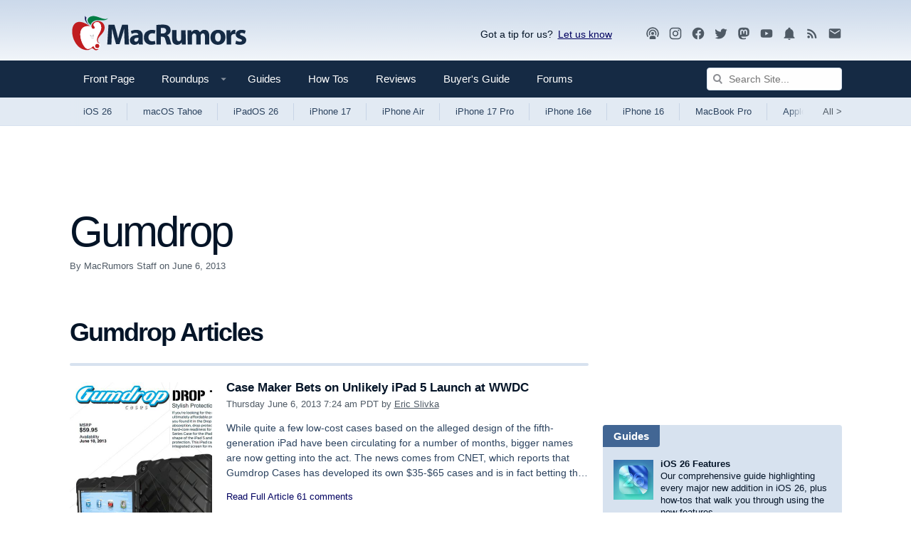

--- FILE ---
content_type: text/plain; charset=utf-8
request_url: https://ads.adthrive.com/http-api/cv2
body_size: 5298
content:
{"om":["00xbjwwl","07qjzu81","0i2cd22x","0iyi1awv","0p298ycs8g7","0pycs8g7","0rfyztve","0s298m4lr19","0y0basn0","1","1011_176_CR52238607","1011_302_56982207","1011_74_18364134","10310289136970_514411517","1098911b-7d62-49cb-92ed-ec72d8ff61ea","10ua7afe","11142692","11509227","1185:1610326628","1185:1610326728","11896988","12010080","12010084","12010088","12168663","12169133","12171164","12171239","12176509","12181287","124843_10","124844_23","124848_8","124853_8","12931029","1453468","16kv3oel","17_23391179","17_23391206","17_23391215","17_24104651","17_24766937","17_24767241","17_24794113","17_24794138","17_24794140","17_24794141","1891/84814","1IWwPyLfI28","1ftzvfyu","1h7yhpl7","1hq8r86w","1qycnxb6","1szmtd70","2132:44129096","2132:45327624","2132:45327625","2132:45327626","2132:46039087","2132:46039090","2132:46039894","2149:10868755","2149:12181287","2179:581121500461316663","2179:587183202622605216","2179:587972454577294590","2179:588366512778827143","2179:588969843258627169","2179:590157627360862445","2179:594033992319641821","2249:512188092","2249:553779915","2249:700758149","2307:00xbjwwl","2307:0llgkye7","2307:0pycs8g7","2307:0sm4lr19","2307:0y0basn0","2307:1h7yhpl7","2307:1szmtd70","2307:2gev4xcy","2307:2mokbgft","2307:3v2n6fcp","2307:3xh2cwy9","2307:4etfwvf1","2307:5s8wi8hf","2307:5vb39qim","2307:66r1jy9h","2307:6q6gnywp","2307:7uqs49qv","2307:8orkh93v","2307:9925w9vu","2307:9krcxphu","2307:a566o9hb","2307:a7wye4jw","2307:b5e77p2y","2307:bbmp7y9z","2307:bu0fzuks","2307:c7mn7oi0","2307:cuudl2xr","2307:cv0h9mrv","2307:dsugp5th","2307:e1an7fls","2307:ez8lh6cn","2307:f3tdw9f3","2307:f5uvyvzt","2307:fqeh4hao","2307:g749lgab","2307:gn3plkq1","2307:h9hxhm9h","2307:hfqgqvcv","2307:hn3eanl8","2307:icajkkn0","2307:k2xfz54q","2307:kk5768bd","2307:kx5rgl0a","2307:o0qyxun9","2307:oj70mowv","2307:pkydekxi","2307:r0u09phz","2307:r6vl3f1t","2307:revf1erj","2307:rnvjtx7r","2307:s400875z","2307:sj78qu8s","2307:ttjmhjja","2307:tty470r7","2307:u30fsj32","2307:u4atmpu4","2307:wdpqcqr6","2307:xson3pvm","2307:y96tvrmt","2307:yck56l4i","2307:z2zvrgyz","2307:zjn6yvkc","2307:zw6jpag6","23618421","2409_15064_70_85808977","2409_15064_70_86698023","2409_25495_176_CR52092921","2409_25495_176_CR52092922","2409_25495_176_CR52092923","2409_25495_176_CR52092958","2409_25495_176_CR52150651","2409_25495_176_CR52178316","2409_25495_176_CR52178317","2409_25495_176_CR52238615","24525574","24598437","24694815","25_13mvd7kb","25_53v6aquw","25_ljai1zni","25_m4xt6ckm","25_oz31jrd0","25_pz8lwofu","25_ti0s3bz3","25_yi6qlg3p","25_ztlksnbe","262805","262808","2662_200562_8172741","2676:85392610","2676:86698029","2676:86910249","2711_64_12156461","2715_9888_262592","2715_9888_501369","2715_9888_549635","2760:176_CR52092921","28925636","29402249","29414696","29414711","2y8cdpp5","308_125204_13","31809564","33419345","33604490","33605023","33605403","33605623","33608594","33627470","33637455","34182009","34552895","3490:CR52223710","352p7o32","3646_185414_T26335189","3646_185414_T26469746","3646_185414_T26469802","3658_104709_h9hxhm9h","3658_104709_s400875z","3658_104709_wdpqcqr6","3658_136236_x7xpgcfc","3658_150236_gtdy3hrw","3658_15032_e1an7fls","3658_15038_0c8tzhqm","3658_15078_cuudl2xr","3658_15078_fqeh4hao","3658_15078_revf1erj","3658_15106_u4atmpu4","3658_155735_0pycs8g7","3658_18008_hswgcqif","3658_18008_r6vl3f1t","3658_203382_f3tdw9f3","3658_203382_z2zvrgyz","3658_20835_bbmp7y9z","3658_22079_mne39gsk","3658_229286_zisbjpsl","3658_67113_i9poghp5","3658_90931_T24097038","3702_202069_T26470306","381513943572","38495746","3FmyHoEgGW4","3LMBEkP-wis","3v2n6fcp","3xh2cwy9","40209386","409_225976","409_225978","409_226346","409_228370","43a7ptxe","44629254","44764946","458901553568","47869802","485027845327","48629971","48858734","492063","492075","4972638","4etfwvf1","4qks9viz","4z9jua9x","4zai8e8t","50479792","51372434","514819301","522567","52366877","526f4879-e57e-43f4-9f61-a5a7ecb031c5","53v6aquw","549635","5504:203529","5504:203709","5504:203733","5504:203745","5504:203977","5510:cymho2zs","5510:g53t89bp","5510:jlqm3ol6","5510:quk7w53j","5510:r6vl3f1t","5510:u4atmpu4","5510:ycxmeyu6","5510:zh83vvb7","55195450","55344564","55726194","557_409_216594","557_409_216598","557_409_220139","557_409_220334","557_409_228085","558_93_rk5pkdan","558_93_s4s41bit","558_93_u4atmpu4","56071098","56341213","56635908","56635945","56635955","576579265155","579593739337040696","585139266317201118","588062576109","588463996220411211","588837179414603875","589318202881681006","590157627360862445","594033992319641821","59780459","59780461","59780474","59818357","59856354","5g9x6tt0","5s8wi8hf","60146355","60157556","60168597","60485583","60638194","61085224","61210719","61526215","61789530","618576351","618876699","618980679","619089559","61916211","61916223","61916225","61916229","61932920","62187798","6226527043","6226527055","6250_66552_1112888883","6250_66552_1114985353","6250_66552_873834986","627309156","627309159","628015148","628086965","628153053","628153173","628222860","628223277","628360579","628360582","628444259","628444262","628444349","628444433","628456307","628456310","628456313","628456379","628456382","628456391","628456403","628622163","628622166","628622169","628622172","628622178","628622241","628622244","628622247","628622250","628683371","628687043","628687157","628687460","628687463","628803013","628841673","629007394","629009180","629167998","629168001","629168010","629168565","629171196","629171202","62978305","62978887","630137823","630928655","63097179","63153803","63153825","63153901","636401453420","6365_61796_784880274628","636910768489","651637461","6547_67916_7hfbMBnPUxCbtDWuqvgr","6547_67916_FMpL4U80bLtRH2F0jJb3","6547_67916_JwTlAw4r1pBrOeWJS4WM","6547_67916_LO5KtCwzzCjRqDCkEwYz","6547_67916_ipTzV3tEBRt7opL0mVDr","6547_67916_jSkkOHBUm04rdRBx9BVA","6547_67916_jhEPbwGvbwY3RGgswo0m","6547_67916_kQo9FBVu3vZrLFKF19Qr","6547_67916_keUdXVd3yKT9QE8L1dZl","6547_67916_mM6o9Y6ZvFDN7KSwornN","6547_67916_qDSniZ58Gwet48gG8VUa","6547_67916_x9OjN3YeVeNHSM3TdY9X","659216891404","667964112","68rseg59","690_99485_1610326728","697189874","697525781","697876999","6ejtrnf9","6mrds7pc","6q6gnywp","6tj9m7jw","6z26stpw","6zt4aowl","700109393","702423494","702720175","704889081","705127202","725307849769","731565396922","74243_74_18364062","74243_74_18364087","74243_74_18364134","74wv3qdx","76mreekc","788746499674","794109848040","794di3me","7969_149355_42072323","7969_149355_45904667","7969_149355_45999649","7969_149355_46137659","79d14d80-f5c2-46fa-b3aa-e40b7c0e1922","79ju1d1h","7cmeqmw8","7fc6xgyo","7ituowqj","7mnonaxp","7q298kajqck","7qevw67b","7qkajqck","7u298qs49qv","7x298b3th35","7xb3th35","7yz8chnz","8126244","8152859","8152878","8152879","8160967","8193073","8193076","8193078","82133859","8341_230731_585139266317201118","8341_230731_590157627360862445","8341_230731_594033992319641821","83464488","85393202","85402401","85690530","85943196","85943197","85943199","85943314","8666/87feac90a39a46fc478dd6042af9e7cc","86698143","86888315","86888318","86888319","86888321","86888333","86910249","86925937","87gc0tji","8831024240_564549740","8b5u826e","8edb3geb","8linfb0q","8orkh93v","9057/211d1f0fa71d1a58cabee51f2180e38f","9057/37a3ff30354283181bfb9fb2ec2f8f75","9057/5f448328401da696520ae886a00965e2","91950666","91950669","93_a1m9wazh","9638247","97_8193073","97_8193078","99q18eux","9bemdp1b","9krcxphu","9vj21krg","9yffr0hr","KXbVAoi3Slg","NplsJAxRH1w","ZgdBfjl1vtQ","a1m9wazh","a1vt6lsg","a566o9hb","a7wye4jw","af9kspoi","ahnxpq60","ascierwp","axw5pt53","ay2adghj","b142b254-5a12-46a1-8882-650dcacbbaa0","b7e76d69-1f46-4212-a496-18055a7dd190","b90cwbcd","bd5xg6f6","bu0fzuks","bwthmrr1","bwwbm3ch","c25t9p0u","c7z0h277","ce845cb8-4fbe-470b-b00c-d398b6fce260","cjsd6ifa","cr-1oplzoysubwe","cr-29p8ow2ruatj","cr-2azmi2ttu9vd","cr-2azmi2ttuatj","cr-2azmi2ttubwe","cr-2azmi2ttubxe","cr-7oh4f2rau9vd","cr-9cqtzf5vveri02","cr-Bitc7n_p9iw__vat__49i_k_6v6_h_jce2vj5h_KnXNU4yjl","cr-Bitc7n_p9iw__vat__49i_k_6v6_h_jce2vj5h_PxWzTvgmq","cr-Bitc7n_p9iw__vat__49i_k_6v6_h_jce2vj5h_Sky0Cdjrj","cr-a9s2xe7rubwj","cr-a9s2xf8vubwj","cr-aav1zf7subwj","cr-aav22g2vubwj","cr-aavwye1rubwj","cr-aaw20e1rubwj","cr-aaw20e2wubwj","cr-aaw20e3pubwj","cr-aaw20e3rubwj","cr-aawz2m3vubwj","cr-aawz2m3wubwj","cr-aawz2m4qubwj","cr-aawz3f0subwj","cr-aawz3f0tubwj","cr-aawz3f4wubwj","cr-b36v89xyu9vd","cr-f30wpu2uuatj","cr-g7ywwk2qvft","cr-gaqt1_k4quarey7qntt","cr-gaqt1_k4quareyzqntt","cr-ghun4f53u9vd","cr-gugddm2kuatj","cr-k1pa5zqku9vd","cr223-dasw5l4qxeu","cu298udl2xr","cuudl2xr","cv0h9mrv","cymho2zs","d87ut8qg","de66hk0y","dfru8eib","dsugp5th","dt8ncuzh","duovgl0f","dwghal43","dxfpbb3p","e1an7fls","ec0fc466-deca-4c64-b658-e34613412a3b","echvksei","extremereach_creative_76559239","ey8vsnzk","ez8lh6cn","f0u03q6w","f3h9fqou","f3tdw9f3","f5jxtba9","f6ik4wlr","fdujxvyb","fhnzmvqw","fj298p0ceax","fjp0ceax","fpbj0p83","fq298eh4hao","fqeh4hao","fso39hpp","g29thswx","g2ozgyf2","g729849lgab","g749lgab","ge1982y6","gn3plkq1","gtdy3hrw","h1m1w12p","h4d8w3i0","hd03otsi","hffavbt7","hfqgqvcv","hu52wf5i","hxxrc6st","i2aglcoy","i35hdrxv","i9txo8w5","icajkkn0","j39smngx","jlqm3ol6","jsy1a3jk","k159qvvl","kl6f4xmt","kns32sql","l2s786m6","l4p5cwls","l5x3df1q","lc408s2k","ljai1zni","ll77hviy","lqdvaorh","lxlnailk","m9tz4e6u","mhk98j8a","mnzinbrt","mtsc0nih","n8w0plts","nrlkfmof","nx53afwv","o2s05iig","o5xj653n","of8dd9pr","ofoon6ir","oj70mowv","ooo6jtia","oz31jrd0","p0noqqn9","p0odjzyt","pagvt0pd","pefxr7k2","pi9dvb89","pkydekxi","pl298th4l1a","plth4l1a","pm9dmfkk","pz8lwofu","qqvgscdx","qt09ii59","quk7w53j","r0u09phz","r3co354x","r6vl3f1t","rbs0tzzw","revf1erj","riaslz7g","rrlikvt1","s2ahu2ae","s400875z","s4s41bit","sbkk6qvv","sj78qu8s","ssnofwh5","szng7r8g","t2dlmwva","t34l2d9w","t7d69r6a","ti0s3bz3","tjdlqflr","tlbbqljf","u2x4z0j8","u30fsj32","u32980fsj32","u4atmpu4","u7863qng","uivzqpih","ujl9wsn7","uub4x53l","v705kko8","vdpy7l2e","ven7pu1c","vw7814n5","w1ws81sy","w3ez2pdd","wdpfp43w","wf9qekf0","wfxqcwx7","wih2rdv3","wu5qr81l","wvuhrb6o","wx298fnrapl","wxfnrapl","x7xpgcfc","xncaqh7c","xson3pvm","xtxa8s2d","y141rtv6","yass8yy7","yck56l4i","ycxmeyu6","ygwxiaon","yi6qlg3p","ymlqngxd","z2zvrgyz","zd631qlo","zep75yl2","zf298exqyi5","zfexqyi5","zgw37lur","zh83vvb7","zisbjpsl","zj298n6yvkc","zpm9ltrh","zvimi39d","zw6jpag6","zwzjgvpw","7979132","7979135"],"pmp":[],"adomains":["123notices.com","1md.org","about.bugmd.com","acelauncher.com","adameve.com","akusoli.com","allyspin.com","askanexpertonline.com","atomapplications.com","bassbet.com","betsson.gr","biz-zone.co","bizreach.jp","braverx.com","bubbleroom.se","bugmd.com","buydrcleanspray.com","byrna.com","capitaloneshopping.com","clarifion.com","combatironapparel.com","controlcase.com","convertwithwave.com","cotosen.com","countingmypennies.com","cratedb.com","croisieurope.be","cs.money","dallasnews.com","definition.org","derila-ergo.com","dhgate.com","dhs.gov","displate.com","easyprint.app","easyrecipefinder.co","fabpop.net","familynow.club","fla-keys.com","folkaly.com","g123.jp","gameswaka.com","getbugmd.com","getconsumerchoice.com","getcubbie.com","gowavebrowser.co","gowdr.com","gransino.com","grosvenorcasinos.com","guard.io","hero-wars.com","holts.com","instantbuzz.net","itsmanual.com","jackpotcitycasino.com","justanswer.com","justanswer.es","la-date.com","lightinthebox.com","liverrenew.com","local.com","lovehoney.com","lulutox.com","lymphsystemsupport.com","manualsdirectory.org","meccabingo.com","medimops.de","mensdrivingforce.com","millioner.com","miniretornaveis.com","mobiplus.me","myiq.com","national-lottery.co.uk","naturalhealthreports.net","nbliver360.com","nikke-global.com","nordicspirit.co.uk","nuubu.com","onlinemanualspdf.co","original-play.com","outliermodel.com","paperela.com","paradisestays.site","parasiterelief.com","peta.org","photoshelter.com","plannedparenthood.org","playvod-za.com","printeasilyapp.com","printwithwave.com","profitor.com","quicklearnx.com","quickrecipehub.com","rakuten-sec.co.jp","rangeusa.com","refinancegold.com","robocat.com","royalcaribbean.com","saba.com.mx","shift.com","simple.life","spinbara.com","systeme.io","taboola.com","tackenberg.de","temu.com","tenfactorialrocks.com","theoceanac.com","topaipick.com","totaladblock.com","usconcealedcarry.com","vagisil.com","vegashero.com","vegogarden.com","veryfast.io","viewmanuals.com","viewrecipe.net","votervoice.net","vuse.com","wavebrowser.co","wavebrowserpro.com","weareplannedparenthood.org","xiaflex.com","yourchamilia.com"]}